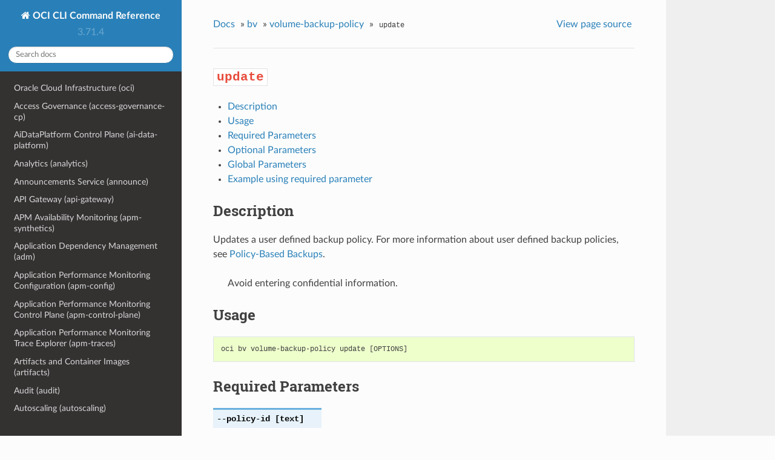

--- FILE ---
content_type: application/javascript
request_url: https://docs.oracle.com/en-us/iaas/tools/oci-cli/latest/oci_cli_docs/_static/documentation_options.js
body_size: 354
content:
var DOCUMENTATION_OPTIONS = {
    URL_ROOT: document.getElementById("documentation_options").getAttribute('data-url_root'),
    VERSION: '3.71.4',
    LANGUAGE: 'en',
    COLLAPSE_INDEX: false,
    BUILDER: 'html',
    FILE_SUFFIX: '.html',
    LINK_SUFFIX: '.html',
    HAS_SOURCE: true,
    SOURCELINK_SUFFIX: '.txt',
    NAVIGATION_WITH_KEYS: false
};